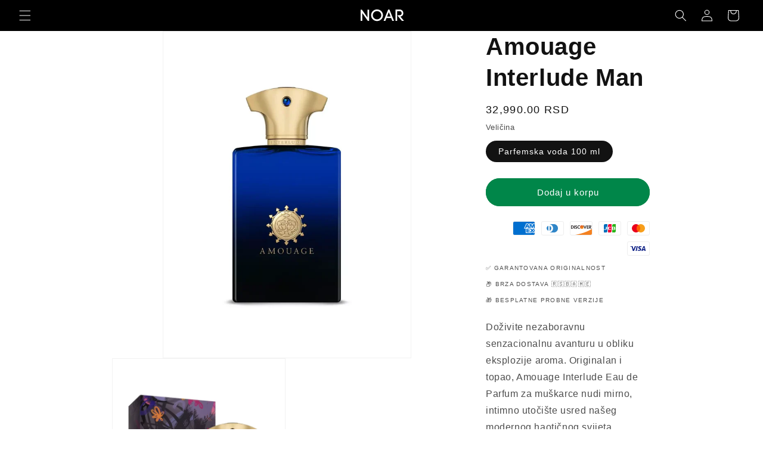

--- FILE ---
content_type: image/svg+xml
request_url: https://noar.rs/cdn/shop/files/noar-2.svg?v=1743715493&width=100
body_size: 304
content:
<svg version="1.0" preserveAspectRatio="xMidYMid meet" height="158" viewBox="0 0 450 118.499997" zoomAndPan="magnify" width="600" xmlns:xlink="http://www.w3.org/1999/xlink" xmlns="http://www.w3.org/2000/svg"><defs><g></g></defs><g fill-opacity="1" fill="#ffffff"><g transform="translate(56.708142, 101.197997)"><g><path d="M 10.625 -86.453125 L 20.25 -86.453125 L 62.375 -25.5625 L 62.375 -86.453125 L 74.734375 -86.453125 L 74.734375 0 L 64.84375 0 L 23.09375 -60.40625 L 23.09375 0 L 10.625 0 Z M 10.625 -86.453125"></path></g></g></g><g fill-opacity="1" fill="#ffffff"><g transform="translate(142.053622, 101.197997)"><g><path d="M 4.328125 -43.234375 C 4.328125 -49.492188 5.476562 -55.335938 7.78125 -60.765625 C 10.082031 -66.203125 13.289062 -70.976562 17.40625 -75.09375 C 21.53125 -79.207031 26.285156 -82.414062 31.671875 -84.71875 C 37.066406 -87.03125 42.894531 -88.1875 49.15625 -88.1875 C 55.414062 -88.1875 61.257812 -87.03125 66.6875 -84.71875 C 72.125 -82.414062 76.898438 -79.207031 81.015625 -75.09375 C 85.140625 -70.976562 88.351562 -66.203125 90.65625 -60.765625 C 92.96875 -55.335938 94.125 -49.492188 94.125 -43.234375 C 94.125 -36.972656 92.96875 -31.144531 90.65625 -25.75 C 88.351562 -20.351562 85.140625 -15.597656 81.015625 -11.484375 C 76.898438 -7.367188 72.125 -4.15625 66.6875 -1.84375 C 61.257812 0.457031 55.414062 1.609375 49.15625 1.609375 C 42.894531 1.609375 37.066406 0.457031 31.671875 -1.84375 C 26.285156 -4.15625 21.53125 -7.367188 17.40625 -11.484375 C 13.289062 -15.597656 10.082031 -20.351562 7.78125 -25.75 C 5.476562 -31.144531 4.328125 -36.972656 4.328125 -43.234375 Z M 17.171875 -43.234375 C 17.171875 -37.304688 18.609375 -31.929688 21.484375 -27.109375 C 24.367188 -22.296875 28.21875 -18.445312 33.03125 -15.5625 C 37.851562 -12.675781 43.226562 -11.234375 49.15625 -11.234375 C 55.082031 -11.234375 60.472656 -12.675781 65.328125 -15.5625 C 70.191406 -18.445312 74.0625 -22.296875 76.9375 -27.109375 C 79.820312 -31.929688 81.265625 -37.304688 81.265625 -43.234375 C 81.265625 -49.160156 79.820312 -54.550781 76.9375 -59.40625 C 74.0625 -64.269531 70.191406 -68.140625 65.328125 -71.015625 C 60.472656 -73.898438 55.082031 -75.34375 49.15625 -75.34375 C 43.226562 -75.34375 37.851562 -73.898438 33.03125 -71.015625 C 28.21875 -68.140625 24.367188 -64.269531 21.484375 -59.40625 C 18.609375 -54.550781 17.171875 -49.160156 17.171875 -43.234375 Z M 17.171875 -43.234375"></path></g></g></g><g fill-opacity="1" fill="#ffffff"><g transform="translate(241.355745, 101.197997)"><g><path d="M 21.375 -21.859375 L 12.96875 0 L -0.5 0 L 34.21875 -87.578125 L 43.359375 -87.578125 L 78.0625 0 L 64.71875 0 L 56.453125 -21.859375 Z M 51.875 -33.59375 L 38.90625 -67.6875 L 25.9375 -33.59375 Z M 51.875 -33.59375"></path></g></g></g><g fill-opacity="1" fill="#ffffff"><g transform="translate(319.661148, 101.197997)"><g><path d="M 42.125 -43.84375 C 45.664062 -43.84375 48.585938 -44.582031 50.890625 -46.0625 C 53.191406 -47.550781 54.921875 -49.445312 56.078125 -51.75 C 57.234375 -54.0625 57.8125 -56.453125 57.8125 -58.921875 C 57.8125 -61.390625 57.234375 -63.859375 56.078125 -66.328125 C 54.921875 -68.796875 53.191406 -70.851562 50.890625 -72.5 C 48.585938 -74.144531 45.664062 -74.96875 42.125 -74.96875 L 22.96875 -74.96875 L 22.96875 0 L 10.625 0 L 10.625 -87.578125 L 42.125 -87.578125 C 46.8125 -87.578125 50.925781 -86.734375 54.46875 -85.046875 C 58.007812 -83.359375 60.953125 -81.132812 63.296875 -78.375 C 65.648438 -75.613281 67.398438 -72.546875 68.546875 -69.171875 C 69.703125 -65.796875 70.28125 -62.378906 70.28125 -58.921875 C 70.28125 -54.878906 69.457031 -50.984375 67.8125 -47.234375 C 66.164062 -43.492188 63.671875 -40.328125 60.328125 -37.734375 C 56.992188 -35.140625 52.859375 -33.390625 47.921875 -32.484375 L 75.21875 0 L 59.046875 0 L 27.546875 -37.921875 L 27.546875 -43.84375 Z M 42.125 -43.84375"></path></g></g></g></svg>